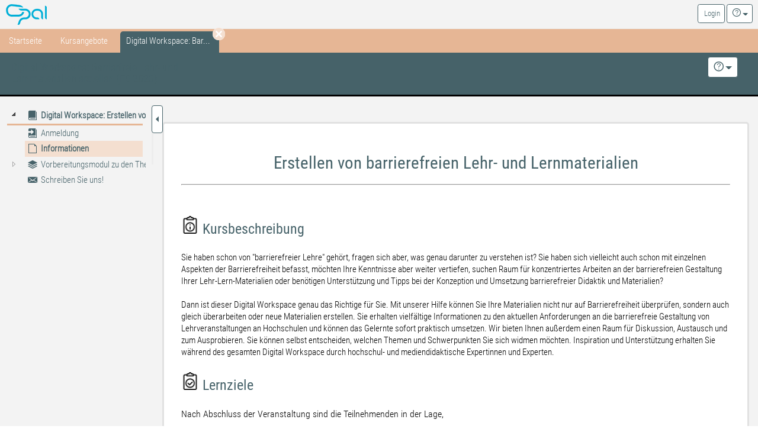

--- FILE ---
content_type: text/html;charset=UTF-8
request_url: https://bildungsportal.sachsen.de/opal/auth/RepositoryEntry/40840036352/CourseNode/101706477522526;jsessionid=B1309097F161B3CE826917E95BCEA50B.opalN7?0
body_size: 7370
content:
<!--
 BPS Bildungsportal Sachsen GmbH
 Dresdner Straße 76
 09130 Chemnitz
 Germany

 Copyright (c) 2005-2024 by BPS Bildungsportal Sachsen GmbH
 http://www.bps-system.de

 All rights reserved.
-->
<!DOCTYPE html>
<html lang="de" xml:lang="de">
<head><script src="/opal/raw/_noversion_/js/iFrameResizer/iframeResizer.min.js" id="spirjs" type="text/javascript"></script>

	<meta http-equiv="Content-type" content="text/html; charset=utf-8"/>
	<meta http-equiv="cache-control" content="no-cache"/>
	<meta http-equiv="pragma" content="no-cache"/>
	<meta http-equiv="expires" content="0"/>
	<meta http-equiv="pragma-directive" content="no-cache"/>
	<meta http-equiv="cache-directive" content="no-cache"/>
	<meta name="viewport" content="width=device-width, initial-scale=1"/>
	<meta name="referrer" content="no-referrer">
	<meta charset="utf-8">

	

	<!--[if lt IE 9]>
	<script>
/*<![CDATA[*/

		document.createElement('section');
		document.createElement('nav');
		document.createElement('header');
		document.createElement('footer');
		document.createElement('article');
		document.createElement('aside');
	
/*]]>*/
</script>
	<![endif]-->

	<title id="id1b">Digital Workspace: Barrierfreie Lehr- und Lernmaterialien erstellen (FS 2023) - OPAL</title>
<link rel="shortcut icon" href="/opal/raw/20260115/themes/opal_new/favicon.ico" type="image/x-icon" />
<link rel="icon" href="/opal/raw/20260115/themes/opal_new/favicon.ico" type="image/x-icon" />
<meta name="description" content="OPAL, die Lernplattform zum Lehren und Lernen für Lehrkräfte und Studierende der sächsischen Universitäten, Hochschulen und Berufsakademien." />
<meta name="keywords" content="OPAL, eLearning, Lernplattform, LMS, Learning Management System, LCMS, Learning Content Management System, Open Source, elearning, JAVA, IMS, QTI, SCORM, Content package, Kollaboration, Usability, Performanz, Skalierbarkeit" />
<meta name="DC.creator" content="BPS Bildungsportal Sachsen GmbH" />
<meta name="DC.subject" content="OPAL - Online Learning And Training" />
<meta name="DC.description" content="OPAL, die Lernplattform zum Lehren und Lernen für Lehrkräfte und Studierende der sächsischen Universitäten, Hochschulen und Berufsakademien." />
<meta name="DC.contributor" content="" />
<meta name="DC.date" content="2026-01-15" scheme="DCTERMS.W3CDTF" />
<meta name="DC.type" content="Interactive Resource" scheme="DCTERMS.DCMIType" />
<meta name="DC.identifier" content="https://bildungsportal.sachsen.de/opal" scheme="DCTERMS.URI" />
<link rel="stylesheet" type="text/css" href="/opal/raw/_noversion_/js/qtip/jquery.qtip.min.css" />
<link rel="stylesheet" type="text/css" href="/opal/raw/20260115/js/dropzone/dropzone.css" />
<link rel="stylesheet" type="text/css" href="/opal/raw/20260115/js/bar/bar.css" />
<link rel="stylesheet" type="text/css" href="/opal/raw/20260115/bootstrap/bootstrap.min.css" />
<link rel="stylesheet" type="text/css" href="/opal/raw/20260115/js/powertip/css/jquery.powertip.css" />
<link rel="stylesheet" type="text/css" href="/opal/raw/20260115/js/tree/themes/default/style.min.css" />
<link rel="stylesheet" type="text/css" href="/opal/raw/20260115/css/jquery-ui/smoothness/jquery-ui-1.12.1.min.css" />
<link rel="stylesheet" type="text/css" href="/opal/raw/20260115/js/dragtable/dragtable-default.css" />
<link rel="stylesheet" type="text/css" href="/opal/raw/20260115/js/tag-it/css/jquery.tagit.css" />
<link rel="stylesheet" type="text/css" href="/opal/raw/20260115/js/pnotify/PNotifyBrightTheme.css" />
<link rel="stylesheet" type="text/css" href="/opal/raw/20260115/themes/opal_new/layout.css" />
<link rel="stylesheet" type="text/css" href="/opal/raw/20260115/themes/opal_new/responsive.css" />
<link rel="stylesheet" type="text/css" href="/opal/raw/20260115/themes/opal_new/retina.css" media="(-webkit-min-device-pixel-ratio: 2), (min-resolution: 192dpi)" />
<link rel="stylesheet" type="text/css" href="/opal/g/9-7499425441769098198967/Css_design/DHS-Layout_11.09.2020.css" />
<script type="text/javascript" defer="defer" src="/opal/raw/20260115/js/app/script.min.js"></script>
<script type="text/javascript" defer="defer" src="/opal/raw/20260115/js/dropzone/dropzone.js"></script>
<script type="text/javascript" defer="defer" src="/opal/raw/20260115/js/bar/bar.js"></script>
<script type="text/javascript" defer="defer" src="/opal/raw/20260115/bootstrap/bootstrap.min.js"></script>
<script type="text/javascript" defer="defer" src="/opal/raw/20260115/js/powertip/jquery.powertip.js"></script>
<script type="text/javascript" defer="defer" src="/opal/raw/20260115/js/tree/jstree.js"></script>
<script type="text/javascript" defer="defer" src="/opal/raw/20260115/js/jQuery/jquery.are-you-sure.js"></script>
<script type="text/javascript" defer="defer" src="/opal/raw/20260115/js/jQuery/ays-beforeunload-shim.js"></script>
<script type="text/javascript" defer="defer" src="/opal/raw/20260115/js/jQuery/jquery-ui-1.12.1.min.js"></script>
<script type="text/javascript" id="dragtable" defer="defer" src="/opal/raw/20260115/js/dragtable/jquery.dragtable.js"></script>
<script type="text/javascript" id="tagit" defer="defer" src="/opal/raw/20260115/js/tag-it/js/tag-it.min.js"></script>
<script type="text/javascript" id="notify" defer="defer" src="/opal/raw/20260115/js/pnotify/PNotify.js"></script>
<script type="text/javascript" defer="defer" src="/opal/raw/20260115/js/app/tinymce/tinymce.min.js"></script>
<script type="text/javascript" src="/opal/wicket/resource/org.apache.wicket.resource.DynamicJQueryResourceReference/jquery/jquery-2.2.4-ver-F9EE266EF993962AD59E804AD9DEBE66.js"></script>
<script type="text/javascript" src="/opal/wicket/resource/org.apache.wicket.ajax.AbstractDefaultAjaxBehavior/res/js/wicket-ajax-jquery-ver-04D5389C5F00ED98AD39E57EBB5AA818.js"></script>
<script type="text/javascript" id="wicket-ajax-base-url">
/*<![CDATA[*/
Wicket.Ajax.baseUrl="auth/RepositoryEntry/40840036352/CourseNode/101706477522526?0";
/*]]>*/
</script>
<script type="text/javascript" src="/opal/raw/20260115/js/jQuery/jquery.visible.min.js"></script>
<script type="text/javascript" id="fcqt" src="/opal/raw/_noversion_/js/qtip/jquery.qtip.min.js"></script>
<script type="text/javascript" src="/opal/raw/20260115/js/split/split.js"></script>
<script type="text/javascript" src="https://cdn.bps-system.de/live/opal/MathJax/MathJax.js?config=TeX-AMS-MML_HTMLorMML"></script>
<script type="text/javascript" >
/*<![CDATA[*/
Wicket.Event.add(window, "domready", function(event) { 
Wicket.Ajax.ajax({"u":"/opal/auth/RepositoryEntry/40840036352/CourseNode/101706477522526;jsessionid=B1309097F161B3CE826917E95BCEA50B.opalN7?0-1.0-html-body-wrapper-header-naviContainer-navigation-navigationContainer-navigationSearchForm-navigationSearchButton-btn","m":"POST","c":"idc","f":"idb","sc":"navigationSearchButton:btn","i":"veil","bh":[function(attrs){jQuery(':focus').blur();try{tinyMCE.triggerSave(true,true);}catch(e){}try{if(Dropzone){var instances=Dropzone.instances,i,ins,files;if(instances.length>0)for(i=0;i<instances.length;i++)if(ins=instances[i],files=ins.getActiveFiles(),files.length>0){for(i=0;i<files.length;i++)ins.cancelUpload(files[i]);ins.disable()}}}catch(e){}}],"pre":[function(attrs){var form=jQuery('form');if(!form.hasClass('dirky')){return true;}if(!confirm('Sie haben nicht gespeicherte Änderungen! Möchten Sie trotzdem fortfahren?')){return false;}jQuery('.dirky').removeClass('dirky');}],"e":"click","pd":true});;
Wicket.Ajax.ajax({"u":"/opal/auth/RepositoryEntry/40840036352/CourseNode/101706477522526;jsessionid=B1309097F161B3CE826917E95BCEA50B.opalN7?0-1.0-html-body-wrapper-header-naviContainer-navigation-navigationContainer-dynamicTabs-0-closeLink","c":"idd","i":"veil","bh":[function(attrs){jQuery(':focus').blur();try{tinyMCE.triggerSave(true,true);}catch(e){}try{if(Dropzone){var instances=Dropzone.instances,i,ins,files;if(instances.length>0)for(i=0;i<instances.length;i++)if(ins=instances[i],files=ins.getActiveFiles(),files.length>0){for(i=0;i<files.length;i++)ins.cancelUpload(files[i]);ins.disable()}}}catch(e){}}],"pre":[function(attrs){var form=jQuery('form');if(!form.hasClass('dirky')){return true;}if(!confirm('Sie haben nicht gespeicherte Änderungen! Möchten Sie trotzdem fortfahren?')){return false;}jQuery('.dirky').removeClass('dirky');}],"e":"click"});;
Wicket.Ajax.ajax({"u":"/opal/auth/RepositoryEntry/40840036352/CourseNode/101706477522526;jsessionid=B1309097F161B3CE826917E95BCEA50B.opalN7?0-1.0-html-body-wrapper-header-naviContainer-navigation-navigationContainer-navigationPersonalContainer-logoutLink","c":"ide","i":"veil","bh":[function(attrs){jQuery(':focus').blur();try{tinyMCE.triggerSave(true,true);}catch(e){}try{if(Dropzone){var instances=Dropzone.instances,i,ins,files;if(instances.length>0)for(i=0;i<instances.length;i++)if(ins=instances[i],files=ins.getActiveFiles(),files.length>0){for(i=0;i<files.length;i++)ins.cancelUpload(files[i]);ins.disable()}}}catch(e){}}],"pre":[function(attrs){var form=jQuery('form');if(!form.hasClass('dirky')){return true;}if(!confirm('Sie haben nicht gespeicherte Änderungen! Möchten Sie trotzdem fortfahren?')){return false;}jQuery('.dirky').removeClass('dirky');}],"e":"click"});;
Wicket.Ajax.ajax({"u":"/opal/auth/RepositoryEntry/40840036352/CourseNode/101706477522526;jsessionid=B1309097F161B3CE826917E95BCEA50B.opalN7?0-1.0-html-body-wrapper-header-nonmobileHeader-headerFunction-nav-headerSearchForm-headerSearchButton-btn","m":"POST","c":"id10","f":"idf","sc":"headerSearchButton:btn","i":"veil","bh":[function(attrs){jQuery(':focus').blur();try{tinyMCE.triggerSave(true,true);}catch(e){}try{if(Dropzone){var instances=Dropzone.instances,i,ins,files;if(instances.length>0)for(i=0;i<instances.length;i++)if(ins=instances[i],files=ins.getActiveFiles(),files.length>0){for(i=0;i<files.length;i++)ins.cancelUpload(files[i]);ins.disable()}}}catch(e){}}],"pre":[function(attrs){var form=jQuery('form');if(!form.hasClass('dirky')){return true;}if(!confirm('Sie haben nicht gespeicherte Änderungen! Möchten Sie trotzdem fortfahren?')){return false;}jQuery('.dirky').removeClass('dirky');}],"e":"click","pd":true});;
Wicket.Ajax.ajax({"u":"/opal/auth/RepositoryEntry/40840036352/CourseNode/101706477522526;jsessionid=B1309097F161B3CE826917E95BCEA50B.opalN7?0-1.0-html-body-wrapper-header-nonmobileHeader-headerFunction-nav-profileLink","c":"id11","i":"veil","bh":[function(attrs){jQuery(':focus').blur();try{tinyMCE.triggerSave(true,true);}catch(e){}try{if(Dropzone){var instances=Dropzone.instances,i,ins,files;if(instances.length>0)for(i=0;i<instances.length;i++)if(ins=instances[i],files=ins.getActiveFiles(),files.length>0){for(i=0;i<files.length;i++)ins.cancelUpload(files[i]);ins.disable()}}}catch(e){}}],"pre":[function(attrs){var form=jQuery('form');if(!form.hasClass('dirky')){return true;}if(!confirm('Sie haben nicht gespeicherte Änderungen! Möchten Sie trotzdem fortfahren?')){return false;}jQuery('.dirky').removeClass('dirky');}],"e":"click"});;
Wicket.Ajax.ajax({"u":"/opal/auth/RepositoryEntry/40840036352/CourseNode/101706477522526;jsessionid=B1309097F161B3CE826917E95BCEA50B.opalN7?0-1.0-html-body-wrapper-header-nonmobileHeader-headerFunction-nav-help-br-brLink","c":"id12","i":"veil","bh":[function(attrs){jQuery(':focus').blur();try{tinyMCE.triggerSave(true,true);}catch(e){}try{if(Dropzone){var instances=Dropzone.instances,i,ins,files;if(instances.length>0)for(i=0;i<instances.length;i++)if(ins=instances[i],files=ins.getActiveFiles(),files.length>0){for(i=0;i<files.length;i++)ins.cancelUpload(files[i]);ins.disable()}}}catch(e){}}],"pre":[function(attrs){var form=jQuery('form');if(!form.hasClass('dirky')){return true;}if(!confirm('Sie haben nicht gespeicherte Änderungen! Möchten Sie trotzdem fortfahren?')){return false;}jQuery('.dirky').removeClass('dirky');}],"e":"click"});;
Wicket.Ajax.ajax({"u":"/opal/auth/RepositoryEntry/40840036352/CourseNode/101706477522526;jsessionid=B1309097F161B3CE826917E95BCEA50B.opalN7?0-1.0-html-body-footer-disclaimer","c":"id13","i":"veil","bh":[function(attrs){jQuery(':focus').blur();try{tinyMCE.triggerSave(true,true);}catch(e){}try{if(Dropzone){var instances=Dropzone.instances,i,ins,files;if(instances.length>0)for(i=0;i<instances.length;i++)if(ins=instances[i],files=ins.getActiveFiles(),files.length>0){for(i=0;i<files.length;i++)ins.cancelUpload(files[i]);ins.disable()}}}catch(e){}}],"pre":[function(attrs){var form=jQuery('form');if(!form.hasClass('dirky')){return true;}if(!confirm('Sie haben nicht gespeicherte Änderungen! Möchten Sie trotzdem fortfahren?')){return false;}jQuery('.dirky').removeClass('dirky');}],"e":"click"});;
Wicket.Ajax.ajax({"u":"/opal/auth/RepositoryEntry/40840036352/CourseNode/101706477522526;jsessionid=B1309097F161B3CE826917E95BCEA50B.opalN7?0-1.0-html-body-footer-privacy","c":"id14","i":"veil","bh":[function(attrs){jQuery(':focus').blur();try{tinyMCE.triggerSave(true,true);}catch(e){}try{if(Dropzone){var instances=Dropzone.instances,i,ins,files;if(instances.length>0)for(i=0;i<instances.length;i++)if(ins=instances[i],files=ins.getActiveFiles(),files.length>0){for(i=0;i<files.length;i++)ins.cancelUpload(files[i]);ins.disable()}}}catch(e){}}],"pre":[function(attrs){var form=jQuery('form');if(!form.hasClass('dirky')){return true;}if(!confirm('Sie haben nicht gespeicherte Änderungen! Möchten Sie trotzdem fortfahren?')){return false;}jQuery('.dirky').removeClass('dirky');}],"e":"click"});;
Wicket.Ajax.ajax({"u":"/opal/auth/RepositoryEntry/40840036352/CourseNode/101706477522526;jsessionid=B1309097F161B3CE826917E95BCEA50B.opalN7?0-1.0-html-body-footer-imprint","c":"id15","i":"veil","bh":[function(attrs){jQuery(':focus').blur();try{tinyMCE.triggerSave(true,true);}catch(e){}try{if(Dropzone){var instances=Dropzone.instances,i,ins,files;if(instances.length>0)for(i=0;i<instances.length;i++)if(ins=instances[i],files=ins.getActiveFiles(),files.length>0){for(i=0;i<files.length;i++)ins.cancelUpload(files[i]);ins.disable()}}}catch(e){}}],"pre":[function(attrs){var form=jQuery('form');if(!form.hasClass('dirky')){return true;}if(!confirm('Sie haben nicht gespeicherte Änderungen! Möchten Sie trotzdem fortfahren?')){return false;}jQuery('.dirky').removeClass('dirky');}],"e":"click"});;
Wicket.Ajax.ajax({"u":"/opal/auth/RepositoryEntry/40840036352/CourseNode/101706477522526;jsessionid=B1309097F161B3CE826917E95BCEA50B.opalN7?0-1.0-html-body-footer-accessibilityContainer-accessibility","c":"id16","i":"veil","bh":[function(attrs){jQuery(':focus').blur();try{tinyMCE.triggerSave(true,true);}catch(e){}try{if(Dropzone){var instances=Dropzone.instances,i,ins,files;if(instances.length>0)for(i=0;i<instances.length;i++)if(ins=instances[i],files=ins.getActiveFiles(),files.length>0){for(i=0;i<files.length;i++)ins.cancelUpload(files[i]);ins.disable()}}}catch(e){}}],"pre":[function(attrs){var form=jQuery('form');if(!form.hasClass('dirky')){return true;}if(!confirm('Sie haben nicht gespeicherte Änderungen! Möchten Sie trotzdem fortfahren?')){return false;}jQuery('.dirky').removeClass('dirky');}],"e":"click"});;
$(function(){var to_path=function(node){return node.id + ":" + node.parents.join(":")};var wrap=function(e,b){if(!b&&e.selected){var t,n=e.selected,r=e.instance,a=n.length,o=[];for(t=0;a>t;t++)o.push(to_path(r.get_node(n[t])));return JSON.stringify(o)}return"[\"" + to_path(e) + "\"]"};var callback=function (name,selected,extra) {
var attrs = {"u":"/opal/auth/RepositoryEntry/40840036352/CourseNode/101706477522526;jsessionid=B1309097F161B3CE826917E95BCEA50B.opalN7?0-1.0-fluidContainer-rowContainer-treeContainer-treePanel-view-1-tree","c":"id17","i":"veil","bh":[function(attrs){jQuery(':focus').blur();try{tinyMCE.triggerSave(true,true);}catch(e){}try{if(Dropzone){var instances=Dropzone.instances,i,ins,files;if(instances.length>0)for(i=0;i<instances.length;i++)if(ins=instances[i],files=ins.getActiveFiles(),files.length>0){for(i=0;i<files.length;i++)ins.cancelUpload(files[i]);ins.disable()}}}catch(e){}}],"pre":[function(attrs){var form=jQuery('form');if(!form.hasClass('dirky')){return true;}if(!confirm('Sie haben nicht gespeicherte Änderungen! Möchten Sie trotzdem fortfahren?')){return false;}jQuery('.dirky').removeClass('dirky');}],"dep":[function(attrs){return extra;}]};
var params = [{"name":"name","value":name},{"name":"selected","value":selected}];
attrs.ep = params.concat(attrs.ep || []);
Wicket.Ajax.ajax(attrs);
}
var load=function (cb,selected) {
var attrs = {"u":"/opal/auth/RepositoryEntry/40840036352/CourseNode/101706477522526;jsessionid=B1309097F161B3CE826917E95BCEA50B.opalN7?0-1.1-fluidContainer-rowContainer-treeContainer-treePanel-view-1-tree","c":"id17","i":"veil","sh":[function(attrs, jqXHR, data, textStatus){cb(data);}],"wr":false,"dt":"json"};
var params = [{"name":"selected","value":to_path(selected)}];
attrs.ep = params.concat(attrs.ep || []);
Wicket.Ajax.ajax(attrs);
}
var initial_data=[{"id":"id101706477439948","text":"<span class=\"jstree-title\">Digital Workspace: Erstellen von barrierefreien Lehr- und Lernmaterialien<\/span>","icon":"fonticon icon-root","state":{"opened":true},"children":[{"id":"id101706477512059","text":"<span class=\"jstree-title\">Anmeldung<\/span>","parent":"id101706477439948","icon":"fonticon icon-en","li_attr":{"class":"node-en"},"a_attr":{"href":"https://bildungsportal.sachsen.de/opal/auth/RepositoryEntry/40840036352/CourseNode/101706477512059;jsessionid=B1309097F161B3CE826917E95BCEA50B.opalN7","title":"Anmeldung","class":"node-en"}},{"id":"id101706477522526","text":"<span class=\"jstree-title\">Informationen<\/span>","parent":"id101706477439948","icon":"fonticon icon-sp","state":{"opened":true,"selected":true},"li_attr":{"class":"node-sp"},"a_attr":{"href":"https://bildungsportal.sachsen.de/opal/auth/RepositoryEntry/40840036352/CourseNode/101706477522526;jsessionid=B1309097F161B3CE826917E95BCEA50B.opalN7","title":"Informationen","class":"node-sp"}},{"id":"id1634524627220379011","text":"<span class=\"jstree-title\">Vorbereitungsmodul zu den Themen Barrierefreiheit und Didaktik<\/span>","parent":"id101706477439948","icon":"fonticon icon-st","children":[{"id":"id1639539226352297009","text":"<span class=\"jstree-title\">&Uuml;berblick &uuml;ber das Modul<\/span>","parent":"id1634524627220379011","icon":"fonticon icon-sp","li_attr":{"class":"node-sp"},"a_attr":{"href":"https://bildungsportal.sachsen.de/opal/auth/RepositoryEntry/40840036352/CourseNode/1639539226352297009;jsessionid=B1309097F161B3CE826917E95BCEA50B.opalN7","title":"Überblick über das Modul","class":"node-sp"}},{"id":"id1641785315993734010","text":"<span class=\"jstree-title\">Inklusion - eine Begriffsann&auml;herung<\/span>","parent":"id1634524627220379011","icon":"fonticon icon-sp","li_attr":{"class":"node-sp"},"a_attr":{"href":"https://bildungsportal.sachsen.de/opal/auth/RepositoryEntry/40840036352/CourseNode/1641785315993734010;jsessionid=B1309097F161B3CE826917E95BCEA50B.opalN7","title":"Inklusion - eine Begriffsannäherung","class":"node-sp"}},{"id":"id1641785315997467010","text":"<span class=\"jstree-title\">Inklusion und Barrierefreiheit in der (digitalen) Lehre<\/span>","parent":"id1634524627220379011","icon":"fonticon icon-sp","li_attr":{"class":"node-sp"},"a_attr":{"href":"https://bildungsportal.sachsen.de/opal/auth/RepositoryEntry/40840036352/CourseNode/1641785315997467010;jsessionid=B1309097F161B3CE826917E95BCEA50B.opalN7","title":"Inklusion und Barrierefreiheit in der (digitalen) Lehre","class":"node-sp"}},{"id":"id1641785316002201010","text":"<span class=\"jstree-title\">Studierende mit Behinderungen und chronischen Krankheiten<\/span>","parent":"id1634524627220379011","icon":"fonticon icon-sp","li_attr":{"class":"node-sp"},"a_attr":{"href":"https://bildungsportal.sachsen.de/opal/auth/RepositoryEntry/40840036352/CourseNode/1641785316002201010;jsessionid=B1309097F161B3CE826917E95BCEA50B.opalN7","title":"Studierende mit Behinderungen und chronischen Krankheiten","class":"node-sp"}},{"id":"id1641785316006298010","text":"<span class=\"jstree-title\">Unterscheidung Medizinisches Modell - Soziales Modell<\/span>","parent":"id1634524627220379011","icon":"fonticon icon-sp","li_attr":{"class":"node-sp"},"a_attr":{"href":"https://bildungsportal.sachsen.de/opal/auth/RepositoryEntry/40840036352/CourseNode/1641785316006298010;jsessionid=B1309097F161B3CE826917E95BCEA50B.opalN7","title":"Unterscheidung Medizinisches Modell - Soziales Modell","class":"node-sp"}},{"id":"id1641526218076936009","text":"<span class=\"jstree-title\">Quiz: Barrieren identifizieren<\/span>","parent":"id1634524627220379011","icon":"fonticon icon-iqtest","li_attr":{"class":"node-iqtest"},"a_attr":{"href":"https://bildungsportal.sachsen.de/opal/auth/RepositoryEntry/40840036352/CourseNode/1641526218076936009;jsessionid=B1309097F161B3CE826917E95BCEA50B.opalN7","title":"Quiz: Barrieren identifizieren","class":"node-iqtest"}}],"li_attr":{"class":"node-st"},"a_attr":{"href":"https://bildungsportal.sachsen.de/opal/auth/RepositoryEntry/40840036352/CourseNode/1634524627220379011;jsessionid=B1309097F161B3CE826917E95BCEA50B.opalN7","title":"Vorbereitungsmodul zu den Themen Barrierefreiheit und Didaktik","class":"node-st"}},{"id":"id101706477578174","text":"<span class=\"jstree-title\">Schreiben Sie uns!<\/span>","parent":"id101706477439948","icon":"fonticon icon-co","li_attr":{"class":"node-co"},"a_attr":{"href":"https://bildungsportal.sachsen.de/opal/auth/RepositoryEntry/40840036352/CourseNode/101706477578174;jsessionid=B1309097F161B3CE826917E95BCEA50B.opalN7","title":"Schreiben Sie uns!","class":"node-co"}}],"li_attr":{"class":"node-root"},"a_attr":{"href":"https://bildungsportal.sachsen.de/opal/auth/RepositoryEntry/40840036352/CourseNode/101706477439948;jsessionid=B1309097F161B3CE826917E95BCEA50B.opalN7","title":"Digital Workspace: Erstellen von barrierefreien Lehr- und Lernmaterialien","class":"node-root"}}];var tree="id17";$("#" + tree).on("ready.jstree", function(e,data){setTimeout(function(){var gutter=$('.gutter.gutter-horizontal');gutter.height(gutter.prev().outerHeight());},200);}).on("after_open.jstree", function(e,data){var gutter=$('.gutter.gutter-horizontal');gutter.height(gutter.prev().outerHeight());}).on("after_close.jstree", function(e,data){var gutter=$('.gutter.gutter-horizontal');gutter.height(gutter.prev().outerHeight());}).on("changed.jstree", function(e,data){"select_node"===data.action&&data.event&&($("div.jstree").each(function(e,a){$(a).jstree("deselect_all",!0)}),data.instance.select_node(data.selected,!0),data.instance.open_node(data.node),callback("select_node",wrap(data)));}).jstree({"core":{"multiple":false,"animation":250,"data":function(node,datacb){if(node.id==="#"){datacb(initial_data)}else{load(datacb,node)}},"themes":{"icons":true,"dots":false,"responsive":false}},"plugins":["state"],"state":{"key":"courses-40840036352","filter":function(e){delete e.core.selected;var t,n=e.core.open;for(t=0;t<n.length;t++){var r=this.get_node(n[t]);r&&0!=r.children.length||delete n[t]}return e}}});});;
$('.content-container').removeClass (function (index, className) {    return (className.match (/\bep-map(\S+|\b)/g) || []).join(' ');});;
Wicket.Ajax.ajax({"u":"/opal/auth/RepositoryEntry/40840036352/CourseNode/101706477522526;jsessionid=B1309097F161B3CE826917E95BCEA50B.opalN7?0-1.0-fluidContainer-rowContainer-outerContentContainer-hideButtonContainer-hideButton","c":"id18","i":"veil","e":"click"});;
Wicket.Event.subscribe('/ajax/call/complete',function(){try{MathJax.Hub.Queue(['Typeset',MathJax.Hub,'wrap']);}catch(e){}});;
$('body').on('click',function(t){var i=$(t.target);'popover'!==i.data('toggle')&&0===i.parents('[autohide],.popover').length&&$('[autohide]').each(function(){var t=$(this),i=t.attr('autohide');i?$('#'+i).is(':visible')&&this.click():t.attr('aria-describedby')&&this.click()})});;
window.addEventListener("message", function(e) {if (e.data.message === "close-dialog") {	var target = jQuery("iframe[name='" + e.data.payload + "']");	var container = target.parents(".fancybox-container");	var id = container.attr("id");	jQuery.fancybox.close(id)}}, false);;
Wicket.Event.publish(Wicket.Event.Topic.AJAX_HANDLERS_BOUND);
;});
/*]]>*/
</script>
<script type="text/javascript" >
/*<![CDATA[*/
Wicket.Event.add(window, "load", function(event) { 
(function(){;var instance = Split(["#id2", "#id19"], { "sizes": [20,80], "gutterSize": 5, "minSize": 200 });Split.instances = Split.instances || [];Split.instances["id1a"] = instance;})();;
try{alterNodeJumps();}catch(e){};
;});
/*]]>*/
</script>
</head>
<body class="user-role-guest lang-de">
<div id="clickblocker" class="clickblocker" style="display:none;" onclick="$.sidr('close','sidr');"></div>
<div id="veil" class="veil"></div>
<div class="skip-links-container">
	<a class="skip-link" href="#main-nav">Zur Navigation</a>
	<a class="skip-link" href="#main-content">Zum Inhalt</a>
	<a class="skip-link" href="#side-menu">Zum Kursmenü</a>
	
</div>
<div id="wrap" class="course page">
	
	<header role="banner" class="page-header-container" id="id1c">
			
	

	<div class="page-header">

		<div class="header-logo-container">
			<a class="logo" rel="direct" href="/opal/home;jsessionid=B1309097F161B3CE826917E95BCEA50B.opalN7" title="Startseite">
				<span class="sr-only">OPAL</span>
			</a>
		</div>
		<div class="header-functions" id="id1d">
			
	<nav class="header-functions-user" aria-label="Header-Navigation">
		<form class="header-functions-search" role="search" id="idf" method="post" action="/opal/auth/RepositoryEntry/40840036352/CourseNode/101706477522526;jsessionid=B1309097F161B3CE826917E95BCEA50B.opalN7?0-1.-html-body-wrapper-header-nonmobileHeader-headerFunction-nav-headerSearchForm"><div style="width:0px;height:0px;position:absolute;left:-100px;top:-100px;overflow:hidden" class="hidden-fields"><input type="text" tabindex="-1" autocomplete="off"/><input type="submit" tabindex="-1" name="headerSearchButton:btn" onclick=" var b=document.getElementById('id10'); if (b!=null&amp;&amp;b.onclick!=null&amp;&amp;typeof(b.onclick) != 'undefined') {  var r = Wicket.bind(b.onclick, b)(); if (r != false) b.click(); } else { b.click(); };  return false;"  /></div>
			<div class="input-group input-group-sm">
				<div>
			
		<div id="id1e" style="display:none" data-wicket-placeholder=""></div>
	
		</div>
				<label class="sr-only" id="id7" for="id8">Suche</label>
				<input class="form-control" type="search" value="" name="headerSearchField" id="id8" placeholder="Suche" aria-labelledby="id7"/>
				<span class="input-group-btn">
					
			
			<button class="btn btn-sm" type="button" name="headerSearchButton:btn" id="id10" title="Suchen">
				<span aria-hidden="true" class="fonticon icon-search"></span>
				
				<span class="sr-only">Suchen</span>
			</button>
		
		
				</span>
			</div>
		</form>

		<div class="btn-group">
			<a class="btn btn-sm" id="id11" href="javascript:;" title="Login">
				<span class="fonticon login" aria-hidden="true"></span>
				<span class="header-functions-user-name">Login</span>
			</a>

			
		</div>

		

		
			
	<div class="btn-group help">
		<button type="button" class="btn dropdown-toggle btn-sm" data-toggle="dropdown" title="Hilfe">
			<span class="fonticon icon-help" aria-hidden="true"></span>
			<span class="caret" aria-hidden="true"></span>
			<span class="sr-only">Hilfe</span>
		</button>
		<ul class="dropdown-menu dropdown-menu-right" role="menu">
			<li class="dropdown-menu-heading">Hilfe</li>
			<li role="menuitem"><a target="_blank" href="https://help.bps-system.de/wiki/bin/view/LMS/Benutzerhandbuch OPAL/?language=de" title="Benutzerhandbuch OPAL">Benutzerhandbuch OPAL</a></li><li role="menuitem"><a target="_blank" href="https://help.bps-system.de/wiki/bin/view/LMS/Benutzerhandbuch%20OPAL/Erste%20Schritte/Ansprechpartner//?language=de" title="Kontakt &amp; Ansprechpartner">Kontakt & Ansprechpartner</a></li>
			<li role="menuitem"><a id="id12" href="javascript:;" title="Problem melden"><span>Problem melden</span></a></li>
		</ul>
	</div>

		

		

	</nav>

		</div>
	</div>

			

			<div id="sidr">
				<div id="id1f">
			
		<nav id="main-nav" class="nav-container" role="navigation" aria-label="Hauptnavigation">
			<div class="nav-search-placeholder" id="searchfieldlock"></div>
			<form class="nav-search" role="search" id="idb" method="post" action="/opal/auth/RepositoryEntry/40840036352/CourseNode/101706477522526;jsessionid=B1309097F161B3CE826917E95BCEA50B.opalN7?0-1.-html-body-wrapper-header-naviContainer-navigation-navigationContainer-navigationSearchForm"><div style="width:0px;height:0px;position:absolute;left:-100px;top:-100px;overflow:hidden" class="hidden-fields"><input type="text" tabindex="-1" autocomplete="off"/><input type="submit" tabindex="-1" name="navigationSearchButton:btn" onclick=" var b=document.getElementById('idc'); if (b!=null&amp;&amp;b.onclick!=null&amp;&amp;typeof(b.onclick) != 'undefined') {  var r = Wicket.bind(b.onclick, b)(); if (r != false) b.click(); } else { b.click(); };  return false;"  /></div>
				<label class="sr-only" id="id3" for="id4">Lernplattform durchsuchen</label>
				<div id="id20" style="display:none" data-wicket-placeholder=""></div>
				<input class="form-control" type="search" tabindex="-1" value="" name="navigationSearch" id="id4" placeholder="Suche in der Lernplattform" aria-labelledby="id3"/>
				
			
			<button class="btn only" type="button" name="navigationSearchButton:btn" id="idc" title="Suchen">
				<span aria-hidden="true" class="fonticon icon-search"></span>
				
				<span class="sr-only">Suchen</span>
			</button>
		
		
			</form>
 			<ul class="nav mainnav list-unstyled" id="id21">
				<li class="home nav-tab">
					<a href="/opal/home;jsessionid=B1309097F161B3CE826917E95BCEA50B.opalN7" title="Startseite">
						
						<span>Startseite</span>
						
					</a>
					
				</li><li class="courses nav-tab">
					<a href="/opal/auth/repository/catalog;jsessionid=B1309097F161B3CE826917E95BCEA50B.opalN7" title="Kursangebote">
						
						<span>Kursangebote</span>
						
					</a>
					
				</li>
			</ul>
			<strong class="nav-header">Geöffnete Inhalte</strong>
 			<ul class="nav subnav list-unstyled" id="id22">
				<li class="active dynamic-tab">
					<a href="/opal/auth/RepositoryEntry/40840036352/CourseNode/101706477522526;jsessionid=B1309097F161B3CE826917E95BCEA50B.opalN7" title="Digital Workspace: Barrierfreie Lehr- und Lernmaterialien erstellen (FS 2023)" aria-current="page">
						
						<span>Digital Workspace: Bar...</span>
						
					</a>
					<button class="btn-close icon only" id="idd" type="button" title="Tab schließen">
						<span class="fonticon icon-cancel-circle" aria-hidden="true"></span>
						<span class="sr-only">Tab schließen</span>
					</button>
				</li>
			</ul>
			<strong class="nav-header">Persönliches</strong>
			
				<ul class="nav adnav list-unstyled">
					<li id="id23" style="display:none" data-wicket-placeholder=""></li>
					<li id="id24" style="display:none" data-wicket-placeholder=""></li>
					<li id="id25" style="display:none" data-wicket-placeholder=""></li>
					<li id="id26" style="display:none" data-wicket-placeholder=""></li>
					<li><a id="ide" href="javascript:;" title="Login"><span aria-hidden="true" class="fonticon icon-user"></span>Login</a></li>
				</ul>
			
		</nav>
		<div class="clearfix"></div>
	
		</div>
			</div>

		
		</header>
	
	
			<section id="main-content" role="main">
				
			
			
		
		
				
		<div id="id27">
	<header class="main-header">
		<div class="col-sm-4">
			<div>
				
	
	<h1>
		
			
			
			Digital Workspace: Barrierfreie Lehr- und Lernmaterialien erstellen (FS 2023)
			
		
	</h1>

			</div>
		</div>
		<div class="main-header-additional col-sm-8">
			<div class="additional-center col-sm-6">
				<div class="btn-group">
					
				</div>
			</div>
			<div class="additional-right col-sm-6">
				<div class="btn-toolbar">
					<div class="btn-group">
						
					</div><div class="btn-group">
						
					</div><div class="btn-group">
						
			
	<div class="btn-group help">
		<button type="button" class="btn dropdown-toggle" data-toggle="dropdown" title="Hilfe">
			<span class="fonticon icon-help" aria-hidden="true"></span>
			<span class="caret" aria-hidden="true"></span>
			<span class="sr-only">Hilfe</span>
		</button>
		<ul class="dropdown-menu dropdown-menu-right" role="menu">
			<li class="dropdown-menu-heading">Hilfe</li>
			<li role="menuitem"><a target="_blank" href="https://help.bps-system.de/wiki/bin/view/LMS/Benutzerhandbuch OPAL/Lehren/Kursbausteine/Einzelne Seite/?language=de" title="Kursbaustein Einzelne Seite">Kursbaustein Einzelne Seite</a></li><li role="menuitem"><a target="_blank" href="https://help.bps-system.de/wiki/bin/view/LMS/Benutzerhandbuch OPAL/Lernen/Arbeit in Kursen/?language=de" title="Arbeit in Kursen">Arbeit in Kursen</a></li><li role="menuitem"><a target="_blank" href="https://help.bps-system.de/wiki/bin/view/LMS/Benutzerhandbuch OPAL/Lernen/Arbeit in Kursen/Lerninhalte und Kursbausteine/?language=de" title="Lerninhalte und Kursbausteine">Lerninhalte und Kursbausteine</a></li>
			
		</ul>
	</div>

		
					</div>
				</div>
			</div>
		</div>
		
	</header>
	
		<p id="id28" style="display:none" data-wicket-placeholder=""></p>
	
</div>
		<div id="id29">
</div>
		<div id="id2a">
</div>
		<div id="id2b" style="display:none" data-wicket-placeholder=""></div>
		<div id="id2c" class="fluid-container">
			<div id="id1a" class="row">
				<div class="menu-container col-sm-2 open" id="id2" aria-hidden="false">
					<div id="id2d">
	<div></div>
	<nav role="navigation" class="menu menu-course" id="side-menu" aria-label="Bausteine des Kurses">
			<div id="id17"></div>
		</nav>
</div>
				</div>
				<div class="content-container col-sm-10" id="id19">
					
						<div class="hide-course-tree">
							<button class="btn" type="button" id="id18" aria-expanded="true" aria-controls="id2">
								<span class="sr-only">Anzeige des Kursmenüs</span>
								<span class="fonticon icon-arrow-left-small" aria-hidden="true" id="id2e"></span>
							</button>
						</div>
					
					<div id="id2f" class="course-node sp">
						<div id="id30" class="resource-header no-title">
	<header class="main-header">
		<div class="col-sm-6">
			
		</div>
		<div class="main-header-additional col-sm-6">
			<div class="additional-center col-sm-0">
				
			</div>
			<div class="additional-right col-sm-12">
				<div class="btn-toolbar">
					
				</div>
			</div>
		</div>
		
	</header>
	
</div>
						<div id="id31">
</div>
						<div class="content-container-inner" id="id32">
			
		
	
			
	

		
	
	<div>
			
		
			
		<div id="id33" style="display:none" data-wicket-placeholder=""></div>
	
		
		
			
			
		


		

		

		
		
			
	
	<div class="iframe-container">
		
		<iframe width="100%" style="height: 600px;" allow="fullscreen" webkitallowfullscreen="true" mozallowfullscreen="true" sandbox="allow-scripts allow-downloads allow-same-origin allow-forms allow-modals allow-popups allow-popups-to-escape-sandbox allow-top-navigation-by-user-activation allow-top-navigation" id="ida" src="/opal/FolderResource/40840036352/informationen.html?1769098198969" title="Informationen" onload="var iframe = $(&#039;#ida&#039;);try {var html = iframe.get(0).contentDocument.getElementsByTagName(&quot;html&quot;)[0];var xmlLang = &quot;xml:lang&quot;;var lang = &quot;lang&quot;;if (!html.attributes.hasOwnProperty(xmlLang)) {html.setAttribute(xmlLang, &#039;de&#039;);}if (!html.attributes.hasOwnProperty(lang)) {html.setAttribute(lang, &#039;de&#039;);}} catch (e) {console.error(&quot;html is null &quot;);}"></iframe>
		<script>iFrameResize({  log:false ,tolerance: 2 ,minHeight:700 ,scrolling:false ,heightCalculationMethod: 'taggedElement'});</script>
	</div>


		
	

	
		</div>

	
		</div>
						
					</div>
				</div>
			</div>
		</div>
		
		
		
	
	
	
	
			</section>
			<div class="clearfix"></div>
		
</div>
<div class="clearfix"></div>
<footer class="page-footer" role="contentinfo">
			
	<ul class="list-unstyled page-footer-links">
		
		<li>
			<a id="id14" href="javascript:;" title="Informationen zum Datenschutz">
				Datenschutz
			</a>
		</li>
		<li>
			<a id="id13" href="javascript:;" title="Nutzungsbedingungen">
				Nutzungsbedingungen
			</a>
		</li>
		<li>
			<a id="id15" href="javascript:;" title="Impressum">
				Impressum
			</a>
		</li>
		<li>
			<a id="id16" href="javascript:;" title="Informationen zur Barrierefreiheit">
				Barrierefreiheit
			</a>
		</li>
		<li>
			<a href="https://help.bps-system.de/wiki/bin/view/STATHS/Betriebsstatus%20Hochschulsysteme" target="_blank" rel="noopener noreferrer" title="Informationen zum Betriebsstatus">
				Betriebsstatus
			</a>
		</li>
		<li id="id34" style="display:none" data-wicket-placeholder=""></li>
		<li>
			<a href="https://help.bps-system.de/wiki/bin/view/Releasenotes/Releases%20OPAL/" target="_blank" rel="noopener noreferrer">
				<span>Über OPAL 2026.01.1.1</span>
				<span> | N7</span>
			</a>
		</li>
		<li class="footer-bps">
			<a href="https://www.bps-system.de" target="_blank" rel="noopener noreferrer" title="Homepage der BPS Bildungsportal Sachsen GmbH">
				Powered by BPS
			</a>
		</li>
	</ul>

		</footer>

<div id="dialogs">
	
</div>


</body>
</html>


--- FILE ---
content_type: text/html; charset=UTF-8
request_url: https://bildungsportal.sachsen.de/opal/FolderResource/40840036352/informationen.html?1769098198969
body_size: 2920
content:
<!DOCTYPE html PUBLIC "-//W3C//DTD XHTML 1.0 Transitional//EN" "http://www.w3.org/TR/xhtml1/DTD/xhtml1-transitional.dtd">
<html xmlns="http://www.w3.org/1999/xhtml" lang="de">
 <head>
  <meta name="generator" content="olat-tinymce-3">
  <meta http-equiv="Content-Type" content="text/html; charset=UTF-8">
  <title></title><base target="_parent">
  <meta http-equiv="X-UA-Compatible" content="IE=edge">
  <link rel="stylesheet" type="text/css" href="/opal/raw/20260115/themes/opal_new/content.css">
  <link rel="stylesheet" type="text/css" href="/opal/g/9-7499425441769098200533/Css_design/DHS-Layout_11.09.2020.css">
  <script type="text/javascript" src="https://cdn.bps-system.de/live/opal/MathJax/MathJax.js?config=TeX-AMS-MML_HTMLorMML"></script>
  <script type="text/javascript" src="/opal/wicket/resource/org.apache.wicket.resource.DynamicJQueryResourceReference/jquery/jquery-2.2.4-ver-F9EE266EF993962AD59E804AD9DEBE66.js"></script>
  <link rel="stylesheet" type="text/css" href="/opal/raw/20260115/js/mediaelement/mediaelementplayer.min.css">
  <script type="text/javascript" src="/opal/raw/20260115/js/mediaelement/mediaelement-and-player.min.js"></script>
  <script type="text/javascript" src="/opal/raw/20260115/js/mediaelement/lang/de.js"></script>
  <script type="text/javascript" src="/opal/raw/20260115/js/mediaelement/renderers/dailymotion.min.js"></script>
  <script type="text/javascript" src="/opal/raw/20260115/js/mediaelement/renderers/facebook.min.js"></script>
  <script type="text/javascript" src="/opal/raw/20260115/js/mediaelement/renderers/soundcloud.min.js"></script>
  <script type="text/javascript" src="/opal/raw/20260115/js/mediaelement/renderers/twitch.min.js"></script>
  <script type="text/javascript" src="/opal/raw/20260115/js/mediaelement/renderers/vimeo.min.js"></script>
  <script type="text/javascript" src="/opal/raw/20260115/js/mediaelement/renderers/download.min.js"></script>
  <script type="text/javascript" id="script-js" src="/opal/raw/20260115/js/app/script.min.js"></script>
  <script type="text/javascript" id="alter-node-jumps">
/*<![CDATA[*/
$('document').ready(function(){alterNodeJumps();});
/*]]>*/
</script>
  <script type="text/javascript" id="irjs" src="/opal/raw/20260115/js/iFrameResizer/iframeResizer.contentWindow.min.js"></script>
  <style type="text/css" id="custom-reset">
body {margin:0;}</style>
 </head>
 <body>
  <h1 style="text-align: center;">Erstellen von barrierefreien Lehr- und Lernmaterialien</h1>
  <hr>
  <p>&nbsp;</p>
  <h3><img src="013-clipboard-17-1.png" alt="" width="30">&nbsp;Kursbeschreibung</h3>
  <p>Sie haben schon von "barrierefreier Lehre" gehört, fragen sich aber, was genau darunter zu verstehen ist? Sie haben sich vielleicht auch schon mit einzelnen Aspekten der Barrierefreiheit befasst, möchten Ihre Kenntnisse aber weiter vertiefen, suchen Raum für konzentriertes Arbeiten an der barrierefreien Gestaltung Ihrer Lehr-Lern-Materialien oder benötigen Unterstützung und Tipps bei der Konzeption und Umsetzung barrierefreier Didaktik und Materialien? <br><br>
   Dann ist dieser Digital Workspace genau das Richtige für Sie. Mit unserer Hilfe können Sie Ihre Materialien nicht nur auf Barrierefreiheit überprüfen, sondern auch gleich überarbeiten oder neue Materialien erstellen. Sie erhalten vielfältige Informationen zu den aktuellen Anforderungen an die barrierefreie Gestaltung von Lehrveranstaltungen an Hochschulen und können das Gelernte sofort praktisch umsetzen. Wir bieten Ihnen außerdem einen Raum für Diskussion, Austausch und zum Ausprobieren. Sie können selbst entscheiden, welchen Themen und Schwerpunkten Sie sich widmen möchten. Inspiration und Unterstützung erhalten Sie während des gesamten Digital Workspace durch hochschul- und mediendidaktische Expertinnen und Experten.</p>
  <h3><img src="034-clipboard-3-1.png" alt="" width="30">&nbsp;Lernziele</h3>
  <p><span style="font-size: 12pt;">Nach Abschluss der Veranstaltung sind die Teilnehmenden in der Lage,</span> <br><br></p>
  <ul>
   <li><span style="font-size: 12pt;">die Gestaltungsgrundlagen für barrierefreie Lehr-Lern-Materialien zu nennen,</span></li>
   <li><span style="font-size: 12pt;">die Anforderungen an barrierefreie Lehr- und Lern-Materialien auf die eigene Lehre zu übertragen,</span></li>
   <li><span style="font-size: 12pt;">ihre eigenen, in der Lehre genutzten, Lehr- und Lern-Materialien auf Barrierefreiheit zu prüfen,</span></li>
   <li><span style="font-size: 12pt;">barrierefreie Lehr-Lern-Materialien für die eigene Lehre zu erstellen,</span></li>
   <li><span style="font-size: 12pt;">Kriterien der Barrierefreiheit im Bereich der Lehr- und Lernmaterialien, der Didaktik bzw. des digitalen Lehrens und Lernens mit OPAL/Moodle in der eigenen Lehre anzuwenden und</span></li>
   <li><span style="font-size: 12pt;">Konzepte für eine barrierefreie Gestaltung der eigenen Lehre zu entwickeln</span></li>
  </ul>
  <p>&nbsp;</p>
  <p>&nbsp;</p>
  <div style="width: 1px; height: 1px;" data-iframe-height="bottom">
   &nbsp;
  </div>
  <table>
   <tbody>
    <tr>
     <td style="vertical-align: top; width: 239px;">
      <p><strong><span style="color: #466269;">Termin(e)</span></strong></p></td>
     <td style="width: 4px;">&nbsp;</td>
     <td style="width: 1108px;">
      <p>24.08.2023 | 14:00 - 15:30 Uhr | Gemeinsamer Einstieg<br>
       28.08.2023 | 13:00 - 14:30 Uhr | Thementisch: Word<br>
       30.08.2023 | 10:00 - 11:30 Uhr | Thementisch: Excel<br>
       31.08.2023 | 08:30 - 10:00 Uhr | Thementisch: PowerPoint <br>
       01.09.2023 | 10:00 - 11:30 Uhr | Thementisch: Videos untertiteln<br>
       13.09.2023 | 09:00 - 11:15 Uhr | Gemeinsamer Abschluss + Simulation<br><br>
       Es ist möglich, nur an ausgewählten Terminen des Workspaces teilzunehmen.</p></td>
    </tr>
    <tr>
     <td style="vertical-align: top; width: 239px;">
      <p><strong><span style="color: #466269;">Arbeitsumfang</span></strong></p></td>
     <td style="width: 4px;">&nbsp;</td>
     <td style="width: 1108px;">
      <p>max. 12 Arbeitseinheiten (AE) à 45 Minuten (davon entfallen 10 AE auf die synchronen Veranstaltungsteile und 2 AE auf die asynchrone Arbeitsphase)</p></td>
    </tr>
    <tr>
     <td style="vertical-align: top; width: 239px;">
      <p><strong><span style="color: #466269;">Veranstaltungsort</span></strong></p></td>
     <td style="width: 4px;">&nbsp;</td>
     <td style="width: 1108px;">
      <p>Die Veranstaltung findet vollständig digital statt. Nähere Informationen erhalten Sie nach der Anmeldung.</p></td>
    </tr>
    <tr>
     <td style="vertical-align: top; width: 239px;">
      <p><strong><span style="color: #466269;">Veranstaltungsformat</span></strong></p></td>
     <td style="width: 4px;">&nbsp;</td>
     <td style="width: 1108px;">
      <p>Digital Workspace</p>
      <p>Synchrone Elemente</p>
      <ul>
       <li>Impulsvorträge</li>
       <li>Simulationen zur Sensibilisierung</li>
       <li>kollegialer Austausch <span style="color: #ff0000;"><span style="color: #000000;">über Gestaltungsgrundlagen barrierefreier Materialien <br></span></span></li>
       <li><span style="color: #ff0000;"><span style="color: #000000;">individuelle Beratungen/Gruppenarbeit zu eigenen Lehrprojekten</span></span></li>
      </ul>
      <p>Asynchrone Elemente</p>
      <ul>
       <li>Selbstlernmodule im OPAL-Kurs</li>
      </ul></td>
    </tr>
    <tr>
     <td style="vertical-align: top; width: 239px;">
      <p><strong><span style="color: #466269;">Abschluss</span></strong></p></td>
     <td style="width: 4px;">&nbsp;</td>
     <td style="width: 1108px;">
      <p>Teilnahmebestätigung</p></td>
    </tr>
    <tr>
     <td style="vertical-align: top; width: 239px;">
      <p><strong><span style="color: #466269;">Anerkennungsmöglichkeiten</span></strong></p></td>
     <td style="width: 4px;">&nbsp;</td>
     <td style="width: 1108px;">
      <p>Die Veranstaltung kann in Modul 2 des Hochschuldidaktischen Zertifikats des&nbsp;<a href="https://www.hd-sachsen.de/">Hochschuldidaktischen Zentrums Sachsen (HDS)</a> anerkannt werden. Weitere Informationen zum Zertifikat finden Sie <a href="https://www.hd-sachsen.de/angebote/zertifikate">hier</a>.</p>
      <p>Der Umfang der Anrechnung sowie die Zuordnung zu den Handlungsfeldern richtet sich nach dem Umfang Ihrer Teilnahme und Ihrer individuellen Schwerpunktsetzung.&nbsp;</p></td>
    </tr>
    <tr>
     <td style="vertical-align: top; width: 239px;">
      <p><strong><span style="color: #466269;">Zielgruppe</span></strong></p></td>
     <td style="width: 4px;">&nbsp;</td>
     <td style="width: 1108px;">
      <p>Lehrende an Hochschulen und Berufsakademien</p></td>
    </tr>
    <tr>
     <td style="vertical-align: top; width: 239px;">
      <p><strong><span style="color: #466269;">Kosten</span></strong></p></td>
     <td style="width: 4px;">&nbsp;</td>
     <td style="width: 1108px;">
      <p>Das Angebot ist für Angehörige der <a href="../../auth/RepositoryEntry/25674383360/CourseNode/102182030616986"><em>staatlichen sächsischen Hochschulen</em></a> kostenfrei.</p>
      <p>Eine Teilnahme von Lehrenden nicht-staatlicher sächsischer Hochschulen oder an Hochschulen außerhalb Sachsens ist unter Kapazitätsvorbehalt möglich. Interessierte nutzen daher bitte die <a href="../../auth/RepositoryEntry/27659436034/CourseNode/101706477512059">Einschreibung für externe Teilnehmer:innen</a>, um sich für den Kurs anzumelden. Im Fall der Teilnahme ist eine Gebühr zu entrichten.</p></td>
    </tr>
    <tr>
     <td style="vertical-align: top; width: 239px;">
      <p><strong><span style="color: #466269;">Anmeldung</span></strong></p></td>
     <td style="width: 4px;">&nbsp;</td>
     <td style="width: 1108px;">Die Anmeldung erfolgt über den Anmeldungsbaustein im OPAL-Kurs.</td>
    </tr>
    <tr>
     <td style="vertical-align: top; width: 239px;">
      <p><strong><span style="color: #466269;">Weitere Informationen</span></strong></p></td>
     <td style="width: 4px;">&nbsp;</td>
     <td style="width: 1108px;">
      <p>Weitere Informationen finden Sie im zugehörigen <a href="https://bildungsportal.sachsen.de/opal/auth/RepositoryEntry/35700867072/CourseNode/101706477512059">OPAL-Kurs.</a></p></td>
    </tr>
    <tr>
     <td style="vertical-align: top; width: 239px;">
      <p><strong><span style="color: #466269;">Veranstalter</span></strong></p></td>
     <td style="width: 4px;">&nbsp;</td>
     <td style="width: 1108px;">
      <p>Digitale Hochschulbildung Sachsen (DHS)</p></td>
    </tr>
    <tr>
     <td style="vertical-align: top; width: 239px;">
      <p><strong><span style="color: #466269;">Ansprechperson(en)</span></strong></p></td>
     <td style="width: 4px;">&nbsp;</td>
     <td style="width: 1108px;">
      <p>Anne Vogel<br>
       E-Mail: <a href="mailto:anne.vogel@fh-zwickau.de">anne.vogel@fh-zwickau.de</a></p></td>
    </tr>
   </tbody>
  </table>
  <p>&nbsp;</p>
  <div style="clear: both; display: block;">
   &nbsp;
  </div>
 </body>
</html>
<div style="clear: both; display: block;"></div>
<div data-iframe-height="bottom" style="width:1px;height:1px;"></div>

--- FILE ---
content_type: text/css
request_url: https://bildungsportal.sachsen.de/opal/g/9-7499425441769098198967/Css_design/DHS-Layout_11.09.2020.css
body_size: 1784
content:
/*===========================================
	INFO

	AUTHOR
	----------------------
	BPS Bildungsportal Sachsen GmbH
	Bahnhofstr. 6, D-09111 Chemnitz

=============================================*/

/*@import url(awi-course-inno.css);*/
@import url(awi-course-lie.css);

/**************
	FONTS
**************/
@font-face {
    font-family: 'roboto';
    src: url('Fonts/RobotoCondensed-Regular.ttf') format('truetype');
    font-weight: normal;
    font-style: normal;}

@font-face {
    font-family: 'roboto_light';
    src: url('Fonts/RobotoCondensed-Light.ttf') format('truetype');
    font-weight: normal;
    font-style: normal;}


/**************
	SEITE
**************/
.page {background-color: #f3f3f3;}

.logo {width: 500px;} /*background-image: none;} <--- pwab: OPAL Symbol on top!*/
.logo-container h1 {display: none;}

body {font-size: 100%; color: #000; font-family: 'roboto_light',"Helvetica Neue",Helvetica,Arial,sans-serif; line-heigth: 1.4;}
h1, h2, h3, h4, h5, h6 {font-family: 'roboto',"Helvetica Neue",Helvetica,Arial,sans-serif; font-weight: normal;}

h1 {font-size: 22pt; color: #466269;}
h2 {font-size: 20pt; color: #466269;}
h3 {font-size: 18pt; color: #466269;}
h4 {font-size: 16pt; color: #466269;}
h5 {font-size: 14pt; color: #466269;}
h6 {font-size: 12pt; color: #466269;}

P {font-size: 11pt; line-height: 1.4;}

.section[role=main] {background-color: #466269; padding-bottom: .5em;}
.course section[role=main] {background-color: transparent;}

.ui-widget-content a,
.ui-dialog-buttonset .ui-button,
.ui-dialog-buttonset .ui-button:hover, .ui-dialog-buttonset .ui-button:focus, .ui-dialog-buttonset .ui-button:active,
.artefact-edit .tag-editor .tag-editor-tag.active,
.content-preview-horizontal .content-preview-img .fonticon,
.box-beta {color: #466269;}

.ui-dialog .ui-dialog-titlebar {background-color: #84b7c4;}
.ui-widget-content {color: #466269;}

.ui-tabs .ui-tabs-nav li .ui-tabs-active .ui-tabs-anchor {color: #466269;}
.ui-tabs .ui-tabs-nav .li-ui-tabs-active {border-color: #ccc;}
.ui-tabs .ui-tabs-nav li {background-color: #ccc;}

.ui-pnotify .brightheme .ui-pnotify-text {background-color: #e6b695;}

/****************************
	HEADER
*****************************/
.page-header {background: transparent;}
.page-header h1 {line-height: 1em;}
.header-functions-user .header-functions-search {display: none;}
.logo:after {content: " ";}

.resource-header .main-header {background-color: #fff; border-radius: 5px;}
.resource-header .main-header h1 {margin: .5em 0; font-size: 1.2em; color: #466269;}

.main-header {background-color: #466269; border-bottom-color: #434343; border-bottom: solid;}
.course .main-header h2 {color: white;}
.main-header h2 {margin: .5em 0; font-size: 1.5em;}
.main-header-desc-container {display: none;}

/****************************
	NAVIGATION
****************************/
.nav-container {background-color: #e6b695;}
.nav-container, .nav-container + .clearfix {background-color: #e6b695;} 
.mobile .nav-container {display: block;} <--- pwab: Navigationsleiste! */
.nav > li > a {color: black;}
.nav > .active {background-color: #466269;}
.nav > .active > a {color: white;}
.mobile .mainnav > li > a,
.mobile .subnav > li > a {border-left-color: #606060;}

/****************************
	MENÜ
****************************/
.menu-course,
.menu-groups {padding: .3em; background-color: transparent; color: #466269;}

.menu .jstree-default .jstree-container-ul .jstree-children .jstree-children,
.jstree-node.calendar, .jstree-node.efficiency-statement, .jstree-node.glossary,
.ui-dialog .ui-dialog-buttonpane, .ui-dialog .btn-container,
.menu .jstree-default .jstree-container-ul .jstree-node>.jstree-children {border-top-color: #e6b695;}
.jstree-anchor .node-st .jstree-title {font-weight: bold;}
.jstree-default .jstree-clicked {background-color: #f4dfd0; font-weight: bolder;}
.jstree-default .jstree-icon {color: #466269}

/****************************
	BUTTON
****************************/
.btn {border-color: #466269; background-color: white; color: #466269;}
.btn-highlight {background-color: #84b7c4; color: #466269; border-color: #466269;}

.btn:hover, .btn:focus, .btn:active {color: #466269; background-color: fff;}
.btn-highlight:hover, .btn-highlight:focus, .btn-highlight:active {color: #fff; background-color: #3f585e;}
.fcs .btn-highlight {background-color: #84b7c4;}

.btn-close .fonticon {color: #f4dfd0;}

/****************************
	BOXES, BADGES
****************************/
.box-warning {color: #466269; background-color: #e6b695; border: none;}
.box-info {display: none}
.header-box {background-color: #e0e9f0; color: #466269; border-color: #e0e9f0;}
.box-highlight {background-color: #466269; color: white;}

.badge.success {background-color: #84b7c4;}
.badge.error {background-color: #c497a7;}
.badge.important {background-color: #c497a7;}


/****************************
	LINKS
****************************/
a {color: #3f585e; textdecoration: none; background-color: transparent;}
a:hover, a:focus, a:active {color: #466269;}
a:hover {text-decoration: underline;}

/****************************
	KURSINHALT
****************************/
.course .content-container .content-container {padding: .3em; background-color: transparent; color: #466269;}
.course .content-container .root {background-color: transparent;}

.course-toc-entry {color: #466269; background-color: white;}
.resource-details {border-color: #466269; color: #466269;}
.course-toc-entry h3 a {color: #466269;}

.resource-details .content-preview-title {font-size: 1.5em; solor: # 466269;}
.resource-details {heigth: auto; border: 3px solid #466269; border-radius: 5px;}

.iframe-container {padding: 2em; background-color: white; border: solid; border-color: #e1e1e1; border-radius: 5px;}

/****************************
	STECKBRIEFE
*****************************/
.box-light {display: none;}
.profile .profile-img .fonticon {color: #466269; border-color: #466269; background-color: white;}

/****************************
	MITTEILUNGEN
*****************************/
.post-date {background-color: #a0d1de;}
.post-date-day {color: #466269;}
.post-date-year {color: #466269;}
.post-content {background-color: white; padding: 1em; margin: .5em;}
.post-heading {background-color: #e0e9f0;}

/****************************
	FORUM
*****************************/
.forum-post {background-color: white;}
.forum-post.new > .post-header::before {border-left: 5px solid #84b7c4;}
.forum-post.new > .post-header a {color: black;}
.fonticon {color: #466269;}
.table-panel tbody {background-color: white;}
.list-group-item .list-group-function {color: #466269;}
.list-group-item {margin-bottom: .5em;}
.list-group-item-link {color: #466269;}
.list-group-item:hover
.list-group-item:focus {background-color: #84b7c4;}

/****************************
	TABELLE
*****************************/
.table-header {background-color: #84b7c4; margin-bottom: .5em;}
.table-footer {min-height: 35px; padding: .3em 0; line-height: 30px; border-top: 4px solid #84b7c4; border-bottom: 1px solid #84b7c4;}
.table-panel th {color: #3f585e; border-top: 1px solid #84b7c4; border-bottom: 2px solid #84b7c4;}
.table-panel tbody {background-color: transparent;}
.table-footer small {color: #466269;}

/****************************
	WIKI
*****************************/
.menu-category {color: #466269;}
.list-unstyled {color: #466269;}

/****************************
	LERNKARTEI
*****************************/
legend {background-color: #e0e9f0; color: #466269; border-bottom-color: #434343;}

/****************************
	KONTAKFORMULAR
*****************************/
.contact-form {color: #466269;}
.dropzone {border: 2px dashed #3f585e;}
.form-control {border: 1px solid #3f585e;}

/****************************
	KALENDER
*****************************/
.fc-unthemed thead .fc-unthemed .fc-devider .fc-unthemed .fc-popover .fc-unthemed .fc-row .fc-unthemed tbody .fc-unthemed td .fc-unthemed th {border-color: #3f585e; color: #466269;}

/****************************
	CHECKLISTE
*****************************/



/****************************
	FOOTER
*****************************/
.page-footer,
.login.page-footer {background: transparent;}



--- FILE ---
content_type: text/css
request_url: https://bildungsportal.sachsen.de/opal/g/9-7499425441769098200533/Css_design/DHS-Layout_11.09.2020.css
body_size: 1733
content:
/*===========================================
	INFO

	AUTHOR
	----------------------
	BPS Bildungsportal Sachsen GmbH
	Bahnhofstr. 6, D-09111 Chemnitz

=============================================*/

/*@import url(awi-course-inno.css);*/
@import url(awi-course-lie.css);

/**************
	FONTS
**************/
@font-face {
    font-family: 'roboto';
    src: url('Fonts/RobotoCondensed-Regular.ttf') format('truetype');
    font-weight: normal;
    font-style: normal;}

@font-face {
    font-family: 'roboto_light';
    src: url('Fonts/RobotoCondensed-Light.ttf') format('truetype');
    font-weight: normal;
    font-style: normal;}


/**************
	SEITE
**************/
.page {background-color: #f3f3f3;}

.logo {width: 500px;} /*background-image: none;} <--- pwab: OPAL Symbol on top!*/
.logo-container h1 {display: none;}

body {font-size: 100%; color: #000; font-family: 'roboto_light',"Helvetica Neue",Helvetica,Arial,sans-serif; line-heigth: 1.4;}
h1, h2, h3, h4, h5, h6 {font-family: 'roboto',"Helvetica Neue",Helvetica,Arial,sans-serif; font-weight: normal;}

h1 {font-size: 22pt; color: #466269;}
h2 {font-size: 20pt; color: #466269;}
h3 {font-size: 18pt; color: #466269;}
h4 {font-size: 16pt; color: #466269;}
h5 {font-size: 14pt; color: #466269;}
h6 {font-size: 12pt; color: #466269;}

P {font-size: 11pt; line-height: 1.4;}

.section[role=main] {background-color: #466269; padding-bottom: .5em;}
.course section[role=main] {background-color: transparent;}

.ui-widget-content a,
.ui-dialog-buttonset .ui-button,
.ui-dialog-buttonset .ui-button:hover, .ui-dialog-buttonset .ui-button:focus, .ui-dialog-buttonset .ui-button:active,
.artefact-edit .tag-editor .tag-editor-tag.active,
.content-preview-horizontal .content-preview-img .fonticon,
.box-beta {color: #466269;}

.ui-dialog .ui-dialog-titlebar {background-color: #84b7c4;}
.ui-widget-content {color: #466269;}

.ui-tabs .ui-tabs-nav li .ui-tabs-active .ui-tabs-anchor {color: #466269;}
.ui-tabs .ui-tabs-nav .li-ui-tabs-active {border-color: #ccc;}
.ui-tabs .ui-tabs-nav li {background-color: #ccc;}

.ui-pnotify .brightheme .ui-pnotify-text {background-color: #e6b695;}

/****************************
	HEADER
*****************************/
.page-header {background: transparent;}
.page-header h1 {line-height: 1em;}
.header-functions-user .header-functions-search {display: none;}
.logo:after {content: " ";}

.resource-header .main-header {background-color: #fff; border-radius: 5px;}
.resource-header .main-header h1 {margin: .5em 0; font-size: 1.2em; color: #466269;}

.main-header {background-color: #466269; border-bottom-color: #434343; border-bottom: solid;}
.course .main-header h2 {color: white;}
.main-header h2 {margin: .5em 0; font-size: 1.5em;}
.main-header-desc-container {display: none;}

/****************************
	NAVIGATION
****************************/
.nav-container {background-color: #e6b695;}
.nav-container, .nav-container + .clearfix {background-color: #e6b695;} 
.mobile .nav-container {display: block;} <--- pwab: Navigationsleiste! */
.nav > li > a {color: black;}
.nav > .active {background-color: #466269;}
.nav > .active > a {color: white;}
.mobile .mainnav > li > a,
.mobile .subnav > li > a {border-left-color: #606060;}

/****************************
	MENÜ
****************************/
.menu-course,
.menu-groups {padding: .3em; background-color: transparent; color: #466269;}

.menu .jstree-default .jstree-container-ul .jstree-children .jstree-children,
.jstree-node.calendar, .jstree-node.efficiency-statement, .jstree-node.glossary,
.ui-dialog .ui-dialog-buttonpane, .ui-dialog .btn-container,
.menu .jstree-default .jstree-container-ul .jstree-node>.jstree-children {border-top-color: #e6b695;}
.jstree-anchor .node-st .jstree-title {font-weight: bold;}
.jstree-default .jstree-clicked {background-color: #f4dfd0; font-weight: bolder;}
.jstree-default .jstree-icon {color: #466269}

/****************************
	BUTTON
****************************/
.btn {border-color: #466269; background-color: white; color: #466269;}
.btn-highlight {background-color: #84b7c4; color: #466269; border-color: #466269;}

.btn:hover, .btn:focus, .btn:active {color: #466269; background-color: fff;}
.btn-highlight:hover, .btn-highlight:focus, .btn-highlight:active {color: #fff; background-color: #3f585e;}
.fcs .btn-highlight {background-color: #84b7c4;}

.btn-close .fonticon {color: #f4dfd0;}

/****************************
	BOXES, BADGES
****************************/
.box-warning {color: #466269; background-color: #e6b695; border: none;}
.box-info {display: none}
.header-box {background-color: #e0e9f0; color: #466269; border-color: #e0e9f0;}
.box-highlight {background-color: #466269; color: white;}

.badge.success {background-color: #84b7c4;}
.badge.error {background-color: #c497a7;}
.badge.important {background-color: #c497a7;}


/****************************
	LINKS
****************************/
a {color: #3f585e; textdecoration: none; background-color: transparent;}
a:hover, a:focus, a:active {color: #466269;}
a:hover {text-decoration: underline;}

/****************************
	KURSINHALT
****************************/
.course .content-container .content-container {padding: .3em; background-color: transparent; color: #466269;}
.course .content-container .root {background-color: transparent;}

.course-toc-entry {color: #466269; background-color: white;}
.resource-details {border-color: #466269; color: #466269;}
.course-toc-entry h3 a {color: #466269;}

.resource-details .content-preview-title {font-size: 1.5em; solor: # 466269;}
.resource-details {heigth: auto; border: 3px solid #466269; border-radius: 5px;}

.iframe-container {padding: 2em; background-color: white; border: solid; border-color: #e1e1e1; border-radius: 5px;}

/****************************
	STECKBRIEFE
*****************************/
.box-light {display: none;}
.profile .profile-img .fonticon {color: #466269; border-color: #466269; background-color: white;}

/****************************
	MITTEILUNGEN
*****************************/
.post-date {background-color: #a0d1de;}
.post-date-day {color: #466269;}
.post-date-year {color: #466269;}
.post-content {background-color: white; padding: 1em; margin: .5em;}
.post-heading {background-color: #e0e9f0;}

/****************************
	FORUM
*****************************/
.forum-post {background-color: white;}
.forum-post.new > .post-header::before {border-left: 5px solid #84b7c4;}
.forum-post.new > .post-header a {color: black;}
.fonticon {color: #466269;}
.table-panel tbody {background-color: white;}
.list-group-item .list-group-function {color: #466269;}
.list-group-item {margin-bottom: .5em;}
.list-group-item-link {color: #466269;}
.list-group-item:hover
.list-group-item:focus {background-color: #84b7c4;}

/****************************
	TABELLE
*****************************/
.table-header {background-color: #84b7c4; margin-bottom: .5em;}
.table-footer {min-height: 35px; padding: .3em 0; line-height: 30px; border-top: 4px solid #84b7c4; border-bottom: 1px solid #84b7c4;}
.table-panel th {color: #3f585e; border-top: 1px solid #84b7c4; border-bottom: 2px solid #84b7c4;}
.table-panel tbody {background-color: transparent;}
.table-footer small {color: #466269;}

/****************************
	WIKI
*****************************/
.menu-category {color: #466269;}
.list-unstyled {color: #466269;}

/****************************
	LERNKARTEI
*****************************/
legend {background-color: #e0e9f0; color: #466269; border-bottom-color: #434343;}

/****************************
	KONTAKFORMULAR
*****************************/
.contact-form {color: #466269;}
.dropzone {border: 2px dashed #3f585e;}
.form-control {border: 1px solid #3f585e;}

/****************************
	KALENDER
*****************************/
.fc-unthemed thead .fc-unthemed .fc-devider .fc-unthemed .fc-popover .fc-unthemed .fc-row .fc-unthemed tbody .fc-unthemed td .fc-unthemed th {border-color: #3f585e; color: #466269;}

/****************************
	CHECKLISTE
*****************************/



/****************************
	FOOTER
*****************************/
.page-footer,
.login.page-footer {background: transparent;}



--- FILE ---
content_type: application/javascript
request_url: https://bildungsportal.sachsen.de/opal/raw/20260115/js/mediaelement/lang/de.js
body_size: 912
content:
'use strict';/*!
 * This is a `i18n` language object.
 *
 * German
 *
 * @author
 *   Jalios (Twitter: @Jalios)
 *   Sascha Greuel (Twitter: @SoftCreatR)
 *
 * @see core/i18n.js
 */
(function (exports) {
	if (exports.de === undefined) {
		exports.de = {
			"mejs.plural-form": 1,			
			"mejs.install-flash": "Ihr Browser unterstützt kein Flash. Bitte aktivieren Sie Flash bzw. laden Sie die aktuellste Flash-Version herunter unter https://get.adobe.com/flashplayer/",			
			"mejs.fullscreen": "Vollbild",			
			"mejs.play": "Abspielen",
			"mejs.pause": "Pause",			
			"mejs.time-slider": "Zeitschieberegler",
			"mejs.time-help-text": "Verwende die Pfeiltaste nach links/rechts, um eine Sekunde zu spulen, hoch/runter um zehn Sekunden zu spulen.",
			"mejs.live-broadcast" : "Live-Übertragung",			
			"mejs.volume-help-text": "Verwende die Pfeiltaste nach oben/nach unten um die Lautstärke zu erhöhen oder zu verringern.",
			"mejs.unmute": "Stummschaltung aufheben",
			"mejs.mute": "Stummschalten",
			"mejs.volume-slider": "Lautstärkeregler",			
			"mejs.video-player": "Video-Player",
			"mejs.audio-player": "Audio-Player",			
			"mejs.captions-subtitles": "Überschriften/Untertitel",
			// "mejs.captions-chapters": "Chapters",
			"mejs.none": "Keine",
			"mejs.afrikaans": "Afrikanisch",
			"mejs.albanian": "Albanisch",
			"mejs.arabic": "Arabisch",
			"mejs.belarusian": "Weißrussisch",
			"mejs.bulgarian": "Bulgarisch",
			"mejs.catalan": "Katalanisch",
			"mejs.chinese": "Chinesisch",
			"mejs.chinese-simplified": "Chinesisch (Vereinfacht)",
			"mejs.chinese-traditional": "Chinesisch (Traditionell)",
			"mejs.croatian": "Kroatisch",
			"mejs.czech": "Tschechisch",
			"mejs.danish": "Dänisch",
			"mejs.dutch": "Niederländisch",
			"mejs.english": "Englisch",
			"mejs.estonian": "Estnisch",
			"mejs.filipino": "Filipino",
			"mejs.finnish": "Finnisch",
			"mejs.french": "Französisch",
			"mejs.galician": "Galicisch",
			"mejs.german": "Deutsch",
			"mejs.greek": "Griechisch",
			"mejs.haitian-creole": "Haitianisch",
			"mejs.hebrew": "Hebräisch",
			"mejs.hindi": "Hindi",
			"mejs.hungarian": "Ungarisch",
			"mejs.icelandic": "Isländisch",
			"mejs.indonesian": "Indonesisch",
			"mejs.irish": "Irisch",
			"mejs.italian": "Italienisch",
			"mejs.japanese": "Japanisch",
			"mejs.korean": "Koreanisch",
			"mejs.latvian": "Lettisch",
			"mejs.lithuanian": "Litauisch",
			"mejs.macedonian": "Mazedonisch",
			"mejs.malay": "Malaysisch",
			"mejs.maltese": "Maltesisch",
			"mejs.norwegian": "Norwegisch",
			"mejs.persian": "Persisch",
			"mejs.polish": "Polnisch",
			"mejs.portuguese": "Portugiesisch",
			"mejs.romanian": "Rumänisch",
			"mejs.russian": "Russisch",
			"mejs.serbian": "Serbisch",
			"mejs.slovak": "Slovakisch",
			"mejs.slovenian": "Slovenisch",
			"mejs.spanish": "Spanisch",
			"mejs.swahili": "Swahili",
			"mejs.swedish": "Schwedisch",
			"mejs.tagalog": "Tagalog",
			"mejs.thai": "Thailändisch",
			"mejs.turkish": "Türkisch",
			"mejs.ukrainian": "Ukrainisch",
			"mejs.vietnamese": "Vietnamnesisch",
			"mejs.welsh": "Walisisch",
			"mejs.yiddish": "Jiddisch"
		};
	}
})(mejs.i18n);
